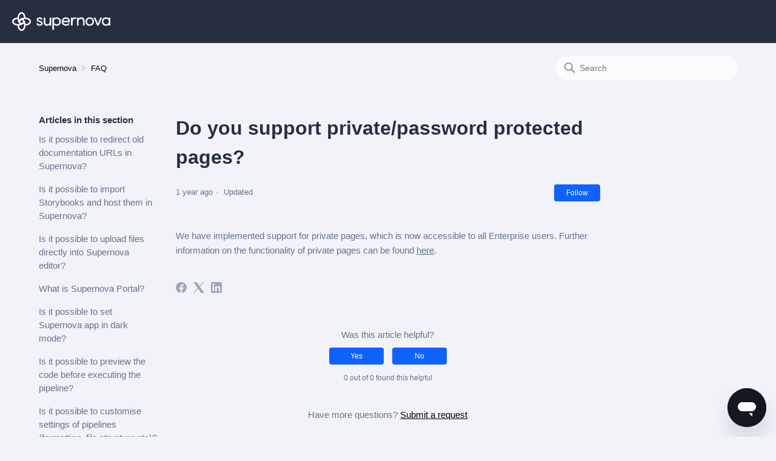

--- FILE ---
content_type: text/html; charset=utf-8
request_url: https://supernova-help.zendesk.com/hc/en-us/articles/18313393320989-Do-you-support-private-password-protected-pages
body_size: 6064
content:
<!DOCTYPE html>
<html dir="ltr" lang="en-US">
<head>
  <meta charset="utf-8" />
  <!-- v26867 -->


  <title>Do you support private/password protected pages?  &ndash; Supernova</title>

  

  <meta name="description" content="We have implemented support for private pages, which is now accessible to all Enterprise users. Further information on the functionality..." /><meta property="og:image" content="https://supernova-help.zendesk.com/hc/theming_assets/01HZM5TEKWEWBB12PXSR660BGB" />
<meta property="og:type" content="website" />
<meta property="og:site_name" content="Supernova" />
<meta property="og:title" content="Do you support private/password protected pages?" />
<meta property="og:description" content="We have implemented support for private pages, which is now accessible to all Enterprise users. Further information on the functionality of private pages can be found here." />
<meta property="og:url" content="https://supernova-help.zendesk.com/hc/en-us/articles/18313393320989-Do-you-support-private-password-protected-pages" />
<link rel="canonical" href="https://supernova-help.zendesk.com/hc/en-us/articles/18313393320989-Do-you-support-private-password-protected-pages">
<link rel="alternate" hreflang="en-us" href="https://supernova-help.zendesk.com/hc/en-us/articles/18313393320989-Do-you-support-private-password-protected-pages">
<link rel="alternate" hreflang="x-default" href="https://supernova-help.zendesk.com/hc/en-us/articles/18313393320989-Do-you-support-private-password-protected-pages">

  <link rel="stylesheet" href="//static.zdassets.com/hc/assets/application-f34d73e002337ab267a13449ad9d7955.css" media="all" id="stylesheet" />
  <link rel="stylesheet" type="text/css" href="/hc/theming_assets/14381222/5989136284701/style.css?digest=31177805860893">

  <link rel="icon" type="image/x-icon" href="/hc/theming_assets/01HZM5TFADW6J9PTPWAT63D1KM">

    

  <meta content="width=device-width, initial-scale=1.0" name="viewport" />
<meta property="og:image" content="https://uploads-ssl.webflow.com/632c2ca7090891667181cf26/65e0c0c587e9ae25bd8d88a3_help-center.png">
<meta property="og:image:width" content="1200">
<meta property="og:image:height" content="630">
<!-- Make the translated search clear button label available for use in JS -->
<!-- See buildClearSearchButton() in script.js -->
<script type="text/javascript">
  window.searchClearButtonLabelLocalized = "Clear search";
</script>
  
</head>
<body class="">
  
  
  

  <a class="skip-navigation" tabindex="1" href="#main-content">Skip to main content</a>

<header class="header">
  <div class="logo">
    <a title="Home" href="/hc/en-us">
      <img src="/hc/theming_assets/01HZM5TEKWEWBB12PXSR660BGB" alt="Supernova Help Center home page" />
      
    </a>
  </div>

  <div class="nav-wrapper-desktop">
    <nav class="user-nav" id="user-nav">
      <ul class="user-nav-list">
        <li></li>
        <li><a class="submit-a-request" href="/hc/en-us/requests/new">Submit a request</a></li>
        
          <li>
            <a class="sign-in" rel="nofollow" data-auth-action="signin" title="Opens a dialog" role="button" href="/hc/en-us/signin?return_to=https%3A%2F%2Fsupernova-help.zendesk.com%2Fhc%2Fen-us%2Farticles%2F18313393320989-Do-you-support-private-password-protected-pages">
              Sign in
            </a>
          </li>
        
      </ul>
    </nav>
    
  </div>

  <div class="nav-wrapper-mobile">
    <button class="menu-button-mobile" aria-controls="user-nav-mobile" aria-expanded="false" aria-label="Toggle navigation menu">
      
      <svg xmlns="http://www.w3.org/2000/svg" width="16" height="16" focusable="false" viewBox="0 0 16 16" class="icon-menu">
        <path fill="none" stroke="currentColor" stroke-linecap="round" d="M1.5 3.5h13m-13 4h13m-13 4h13"/>
      </svg>
    </button>
    <nav class="menu-list-mobile" id="user-nav-mobile" aria-expanded="false">
      <ul class="menu-list-mobile-items">
        
          <li class="item">
            <a role="menuitem" rel="nofollow" data-auth-action="signin" title="Opens a dialog" href="/hc/en-us/signin?return_to=https%3A%2F%2Fsupernova-help.zendesk.com%2Fhc%2Fen-us%2Farticles%2F18313393320989-Do-you-support-private-password-protected-pages">
              Sign in
            </a>
          </li>
          <li class="nav-divider"></li>
        
        <li class="item"></li>
        <li class="item"><a class="submit-a-request" role="menuitem" href="/hc/en-us/requests/new">Submit a request</a></li>
        <li class="nav-divider"></li>
        
        </li>
      </ul>
    </nav>
  </div>

</header>


  <main role="main">
    <div class="container-divider"></div>
<div class="container">
  <nav class="sub-nav">
    <ol class="breadcrumbs">
  
    <li title="Supernova">
      
        <a href="/hc/en-us">Supernova</a>
      
    </li>
  
    <li title="FAQ">
      
        <a href="/hc/en-us/sections/9583415698461-FAQ">FAQ</a>
      
    </li>
  
</ol>

    <div class="search-container">
      <svg xmlns="http://www.w3.org/2000/svg" width="12" height="12" focusable="false" viewBox="0 0 12 12" class="search-icon" aria-hidden="true">
        <circle cx="4.5" cy="4.5" r="4" fill="none" stroke="currentColor"/>
        <path stroke="currentColor" stroke-linecap="round" d="M11 11L7.5 7.5"/>
      </svg>
      <form role="search" class="search" data-search="" action="/hc/en-us/search" accept-charset="UTF-8" method="get"><input type="hidden" name="utf8" value="&#x2713;" autocomplete="off" /><input type="hidden" name="category" id="category" value="5995193690013" autocomplete="off" />
<input type="search" name="query" id="query" placeholder="Search" aria-label="Search" /></form>
    </div>
  </nav>

  <div class="article-container" id="article-container">
    <aside class="article-sidebar" aria-labelledby="section-articles-title">
      
        <div class="collapsible-sidebar">
          <button type="button" class="collapsible-sidebar-toggle" aria-labelledby="section-articles-title" aria-expanded="false">
            <svg xmlns="http://www.w3.org/2000/svg" width="20" height="20" focusable="false" viewBox="0 0 12 12" aria-hidden="true" class="collapsible-sidebar-toggle-icon chevron-icon">
              <path fill="none" stroke="currentColor" stroke-linecap="round" d="M3 4.5l2.6 2.6c.2.2.5.2.7 0L9 4.5"/>
            </svg>
            <svg xmlns="http://www.w3.org/2000/svg" width="20" height="20" focusable="false" viewBox="0 0 12 12" aria-hidden="true" class="collapsible-sidebar-toggle-icon x-icon">
              <path stroke="currentColor" stroke-linecap="round" d="M3 9l6-6m0 6L3 3"/>
            </svg>
          </button>
          <span id="section-articles-title" class="collapsible-sidebar-title sidenav-title">
            Articles in this section
          </span>
          <div class="collapsible-sidebar-body">
            <ul>
              
                <li>
                  <a href="/hc/en-us/articles/32274106703389-Is-it-possible-to-redirect-old-documentation-URLs-in-Supernova" class="sidenav-item ">Is it possible to redirect old documentation URLs in Supernova?</a>
                </li>
              
                <li>
                  <a href="/hc/en-us/articles/32274098234141-Is-it-possible-to-import-Storybooks-and-host-them-in-Supernova" class="sidenav-item ">Is it possible to import Storybooks and host them in Supernova?</a>
                </li>
              
                <li>
                  <a href="/hc/en-us/articles/32274043077917-Is-it-possible-to-upload-files-directly-into-Supernova-editor" class="sidenav-item ">Is it possible to upload files directly into Supernova editor?</a>
                </li>
              
                <li>
                  <a href="/hc/en-us/articles/32273898883357-What-is-Supernova-Portal" class="sidenav-item ">What is Supernova Portal?</a>
                </li>
              
                <li>
                  <a href="/hc/en-us/articles/25929445498525-Is-it-possible-to-set-Supernova-app-in-dark-mode" class="sidenav-item ">Is it possible to set Supernova app in dark mode?</a>
                </li>
              
                <li>
                  <a href="/hc/en-us/articles/25929449899165-Is-it-possible-to-preview-the-code-before-executing-the-pipeline" class="sidenav-item ">Is it possible to preview the code before executing the pipeline?</a>
                </li>
              
                <li>
                  <a href="/hc/en-us/articles/25929448416413-Is-it-possible-to-customise-settings-of-pipelines-formatting-file-structure-etc" class="sidenav-item ">Is it possible to customise settings of pipelines (formatting, file structure etc)?</a>
                </li>
              
                <li>
                  <a href="/hc/en-us/articles/25929424182941-Is-there-a-way-to-add-a-Figma-image-via-URL-in-the-documentation-blocks" class="sidenav-item ">Is there a way to add a Figma image via URL in the documentation blocks?</a>
                </li>
              
                <li>
                  <a href="/hc/en-us/articles/25929405491101-Is-it-possible-to-add-groups-of-assets-within-the-assets-block-in-the-documentation" class="sidenav-item ">Is it possible to add groups of assets within the assets block in the documentation?</a>
                </li>
              
                <li>
                  <a href="/hc/en-us/articles/24922354282525-What-is-an-invite-only-design-system-Is-it-possible-to-grant-access-to-just-one-design-system-for-specific-users-in-my-workspace" class="sidenav-item ">What is an invite-only design system? Is it possible to grant access to just one design system for specific users in my workspace?</a>
                </li>
              
            </ul>
            
              <a href="/hc/en-us/sections/9583415698461-FAQ" class="article-sidebar-item">See more</a>
            
          </div>
        </div>
      
    </aside>

    <article id="main-content" class="article">
      <header class="article-header">
        <h1 title="Do you support private/password protected pages? " class="article-title">
          Do you support private/password protected pages? 
          
        </h1>

        <div class="article-author">
          
          <div class="article-meta">
            

            <ul class="meta-group">
              
                <li class="meta-data"><time datetime="2024-04-19T14:26:15Z" title="2024-04-19T14:26:15Z" data-datetime="relative">April 19, 2024 14:26</time></li>
                <li class="meta-data">Updated</li>
              
            </ul>
          </div>
        </div>

        
          <div class="article-subscribe"><div data-helper="subscribe" data-json="{&quot;item&quot;:&quot;article&quot;,&quot;url&quot;:&quot;/hc/en-us/articles/18313393320989-Do-you-support-private-password-protected-pages/subscription.json&quot;,&quot;follow_label&quot;:&quot;Follow&quot;,&quot;unfollow_label&quot;:&quot;Unfollow&quot;,&quot;following_label&quot;:&quot;Following&quot;,&quot;can_subscribe&quot;:true,&quot;is_subscribed&quot;:false}"></div></div>
        
      </header>

      <section class="article-info">
        <div class="article-content">
          <div class="article-body"><p>We have implemented support for private pages, which is now accessible to all Enterprise users. Further information on the functionality of private pages can be found <a href="https://learn.supernova.io/latest/releases/april-2024/private-pages-ExqMsuso#section-private-pages-71">here</a>.</p></div>

          

          
        </div>
      </section>

      <footer>
        <div class="article-footer">
          
            <div class="article-share">
  <ul class="share">
    <li>
      <a href="https://www.facebook.com/share.php?title=Do+you+support+private%2Fpassword+protected+pages%3F+&u=https%3A%2F%2Fsupernova-help.zendesk.com%2Fhc%2Fen-us%2Farticles%2F18313393320989-Do-you-support-private-password-protected-pages" class="share-facebook" aria-label="Facebook">
        <svg xmlns="http://www.w3.org/2000/svg" width="12" height="12" focusable="false" viewBox="0 0 12 12" aria-label="Share this page on Facebook">
          <path fill="currentColor" d="M6 0a6 6 0 01.813 11.945V7.63h1.552l.244-1.585H6.812v-.867c0-.658.214-1.242.827-1.242h.985V2.55c-.173-.024-.538-.075-1.23-.075-1.444 0-2.29.767-2.29 2.513v1.055H3.618v1.585h1.484v4.304A6.001 6.001 0 016 0z"/>
        </svg>
      </a>
    </li>
    <li>
      <a href="https://twitter.com/share?lang=en&text=Do+you+support+private%2Fpassword+protected+pages%3F+&url=https%3A%2F%2Fsupernova-help.zendesk.com%2Fhc%2Fen-us%2Farticles%2F18313393320989-Do-you-support-private-password-protected-pages" class="share-twitter" aria-label="X Corp">
        <svg xmlns="http://www.w3.org/2000/svg" width="12" height="12" focusable="false" viewBox="0 0 12 12" aria-label="Share this page on X Corp">
          <path fill="currentColor" d="M.0763914 0 3.60864 0 6.75369 4.49755 10.5303 0 11.6586 0 7.18498 5.11431 12 12 8.46775 12 5.18346 7.30333 1.12825 12 0 12 4.7531 6.6879z"/>
        </svg>
      </a>
    </li>
    <li>
      <a href="https://www.linkedin.com/shareArticle?mini=true&source=Supernova&title=Do+you+support+private%2Fpassword+protected+pages%3F+&url=https%3A%2F%2Fsupernova-help.zendesk.com%2Fhc%2Fen-us%2Farticles%2F18313393320989-Do-you-support-private-password-protected-pages" class="share-linkedin" aria-label="LinkedIn">
        <svg xmlns="http://www.w3.org/2000/svg" width="12" height="12" focusable="false" viewBox="0 0 12 12" aria-label="Share this page on LinkedIn">
          <path fill="currentColor" d="M10.8 0A1.2 1.2 0 0112 1.2v9.6a1.2 1.2 0 01-1.2 1.2H1.2A1.2 1.2 0 010 10.8V1.2A1.2 1.2 0 011.2 0h9.6zM8.09 4.356a1.87 1.87 0 00-1.598.792l-.085.133h-.024v-.783H4.676v5.727h1.778V7.392c0-.747.142-1.47 1.068-1.47.913 0 .925.854.925 1.518v2.785h1.778V7.084l-.005-.325c-.05-1.38-.456-2.403-2.13-2.403zm-4.531.142h-1.78v5.727h1.78V4.498zm-.89-2.846a1.032 1.032 0 100 2.064 1.032 1.032 0 000-2.064z"/>
        </svg>
      </a>
    </li>
  </ul>

</div>
          
          
            
          
        </div>
        
          <div class="article-votes">
            <span class="article-votes-question" id="article-votes-label">Was this article helpful?</span>
            <div class="article-votes-controls" role="group" aria-labelledby="article-votes-label">
              <button type="button" class="button article-vote article-vote-up" data-auth-action="signin" aria-label="This article was helpful" aria-pressed="false">Yes</button>
              <button type="button" class="button article-vote article-vote-down" data-auth-action="signin" aria-label="This article was not helpful" aria-pressed="false">No</button>
            </div>
            <small class="article-votes-count">
              <span class="article-vote-label">0 out of 0 found this helpful</span>
            </small>
          </div>
        

        <div class="article-more-questions">
          Have more questions? <a href="/hc/en-us/requests/new">Submit a request</a>
        </div>
        <div class="article-return-to-top">
          <a href="#article-container">
            Return to top
            <svg xmlns="http://www.w3.org/2000/svg" class="article-return-to-top-icon" width="20" height="20" focusable="false" viewBox="0 0 12 12" aria-hidden="true">
              <path fill="none" stroke="currentColor" stroke-linecap="round" d="M3 4.5l2.6 2.6c.2.2.5.2.7 0L9 4.5"/>
            </svg>
          </a>
        </div>
      </footer>

      <div class="article-relatives">
        
        
      </div>
      
        <div class="article-comments" id="article-comments">
          <section class="comments">
            <header class="comment-overview">
              <h2 class="comment-heading">
                Comments
              </h2>
              <p class="comment-callout">0 comments</p>
              
            </header>

            <ul id="comments" class="comment-list">
              
            </ul>

            

            

            <p class="comment-callout">Please <a data-auth-action="signin" rel="nofollow" href="https://supernova-help.zendesk.com/access?brand_id=5989136284701&amp;return_to=https%3A%2F%2Fsupernova-help.zendesk.com%2Fhc%2Fen-us%2Farticles%2F18313393320989-Do-you-support-private-password-protected-pages">sign in</a> to leave a comment.</p>
          </section>
        </div>
      
    </article>
  </div>
</div>

  </main>

  <footer class="footer">
  <div class="footer-inner">
    <a title="Home" href="/hc/en-us">Supernova</a>

    <div class="footer-language-selector">
      
    </div>
  </div>
</footer>


    <div class="powered-by-zendesk">
  <svg xmlns="http://www.w3.org/2000/svg" width="26" height="26" focusable="false" viewBox="0 0 26 26">
    <path d="M12 8.2v14.5H0zM12 3c0 3.3-2.7 6-6 6S0 6.3 0 3h12zm2 19.7c0-3.3 2.7-6 6-6s6 2.7 6 6H14zm0-5.2V3h12z"/>
  </svg>

  <a href="https://www.zendesk.com/service/help-center/?utm_source=helpcenter&utm_medium=poweredbyzendesk&utm_campaign=text&utm_content=Supernova" target="_blank" rel="nofollow">Powered by Zendesk</a>
</div>


  <!-- / -->

  
  <script src="//static.zdassets.com/hc/assets/en-us.bbb3d4d87d0b571a9a1b.js"></script>
  

  <script type="text/javascript">
  /*

    Greetings sourcecode lurker!

    This is for internal Zendesk and legacy usage,
    we don't support or guarantee any of these values
    so please don't build stuff on top of them.

  */

  HelpCenter = {};
  HelpCenter.account = {"subdomain":"supernova-help","environment":"production","name":"Supernova"};
  HelpCenter.user = {"identifier":"da39a3ee5e6b4b0d3255bfef95601890afd80709","email":null,"name":"","role":"anonymous","avatar_url":"https://assets.zendesk.com/hc/assets/default_avatar.png","is_admin":false,"organizations":[],"groups":[]};
  HelpCenter.internal = {"asset_url":"//static.zdassets.com/hc/assets/","web_widget_asset_composer_url":"https://static.zdassets.com/ekr/snippet.js","current_session":{"locale":"en-us","csrf_token":null,"shared_csrf_token":null},"usage_tracking":{"event":"article_viewed","data":"[base64]--352d547ff51843b4ddc88ad954d8dc981ab7f94a","url":"https://supernova-help.zendesk.com/hc/activity"},"current_record_id":"18313393320989","current_record_url":"/hc/en-us/articles/18313393320989-Do-you-support-private-password-protected-pages","current_record_title":"Do you support private/password protected pages? ","current_text_direction":"ltr","current_brand_id":5989136284701,"current_brand_name":"Supernova","current_brand_url":"https://supernova-help.zendesk.com","current_brand_active":true,"current_path":"/hc/en-us/articles/18313393320989-Do-you-support-private-password-protected-pages","show_autocomplete_breadcrumbs":false,"user_info_changing_enabled":false,"has_user_profiles_enabled":true,"has_end_user_attachments":true,"user_aliases_enabled":false,"has_anonymous_kb_voting":false,"has_multi_language_help_center":true,"show_at_mentions":false,"embeddables_config":{"embeddables_web_widget":true,"embeddables_help_center_auth_enabled":false,"embeddables_connect_ipms":false},"answer_bot_subdomain":"static","gather_plan_state":"subscribed","has_article_verification":false,"has_gather":true,"has_ckeditor":false,"has_community_enabled":false,"has_community_badges":true,"has_community_post_content_tagging":false,"has_gather_content_tags":true,"has_guide_content_tags":true,"has_user_segments":true,"has_answer_bot_web_form_enabled":false,"has_garden_modals":false,"theming_cookie_key":"hc-da39a3ee5e6b4b0d3255bfef95601890afd80709-2-preview","is_preview":false,"has_search_settings_in_plan":true,"theming_api_version":2,"theming_settings":{"brand_color":"rgba(15, 98, 254, 1)","brand_text_color":"rgba(255, 255, 255, 1)","text_color":"rgba(102, 114, 138, 1)","link_color":"rgba(0, 0, 0, 1)","hover_link_color":"rgba(15, 98, 254, 1)","visited_link_color":"rgba(102, 114, 138, 1)","background_color":"rgba(241, 243, 249, 1)","heading_font":"-apple-system, BlinkMacSystemFont, 'Segoe UI', Helvetica, Arial, sans-serif","text_font":"-apple-system, BlinkMacSystemFont, 'Segoe UI', Helvetica, Arial, sans-serif","logo":"/hc/theming_assets/01HZM5TEKWEWBB12PXSR660BGB","show_brand_name":false,"favicon":"/hc/theming_assets/01HZM5TFADW6J9PTPWAT63D1KM","homepage_background_image":"/hc/theming_assets/01K7M827JC9KKHPMM5C9WY1B7H","community_background_image":"/hc/theming_assets/01HZM5THR1HX0GT42RQM1AMHW4","community_image":"/hc/theming_assets/01HZM5TJHK57R3XHXZSR795PW7","instant_search":true,"scoped_kb_search":true,"scoped_community_search":false,"show_recent_activity":false,"show_articles_in_section":true,"show_article_author":false,"show_article_comments":true,"show_follow_article":true,"show_recently_viewed_articles":false,"show_related_articles":false,"show_article_sharing":true,"show_follow_section":true,"show_follow_post":false,"show_post_sharing":false,"show_follow_topic":true,"request_list_beta":false},"has_pci_credit_card_custom_field":false,"help_center_restricted":false,"is_assuming_someone_else":false,"flash_messages":[],"user_photo_editing_enabled":true,"user_preferred_locale":"en-us","base_locale":"en-us","login_url":"https://supernova-help.zendesk.com/access?brand_id=5989136284701\u0026return_to=https%3A%2F%2Fsupernova-help.zendesk.com%2Fhc%2Fen-us%2Farticles%2F18313393320989-Do-you-support-private-password-protected-pages","has_alternate_templates":false,"has_custom_statuses_enabled":true,"has_hc_generative_answers_setting_enabled":true,"has_generative_search_with_zgpt_enabled":false,"has_suggested_initial_questions_enabled":false,"has_guide_service_catalog":true,"has_service_catalog_search_poc":false,"has_service_catalog_itam":false,"has_csat_reverse_2_scale_in_mobile":false,"has_knowledge_navigation":false,"has_unified_navigation":false,"has_unified_navigation_eap_access":false,"has_csat_bet365_branding":false,"version":"v26867","dev_mode":false};
</script>

  
  
  <script src="//static.zdassets.com/hc/assets/hc_enduser-d7240b6eea31e24cbd47b3b04ab3c4c3.js"></script>
  <script type="text/javascript" src="/hc/theming_assets/14381222/5989136284701/script.js?digest=31177805860893"></script>
  
</body>
</html>